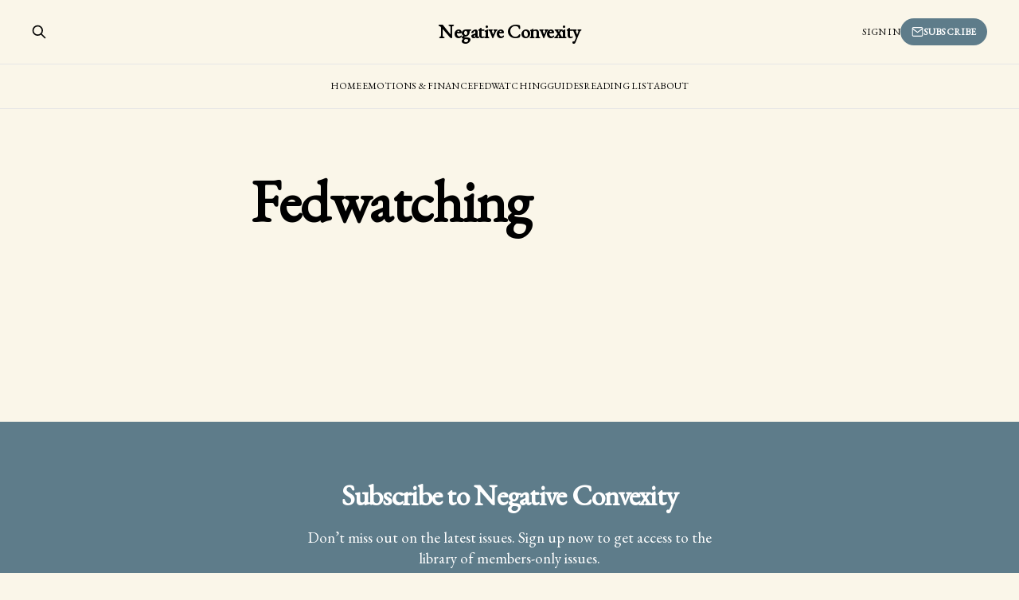

--- FILE ---
content_type: text/html; charset=utf-8
request_url: https://www.akashkanojia.com/fedwatching/
body_size: 3366
content:
<!DOCTYPE html>
<html lang="en">

<head>
    <meta charset="utf-8">
    <meta name="viewport" content="width=device-width, initial-scale=1">
    <title>Fedwatching</title>
    <link rel="stylesheet" href="https://www.akashkanojia.com/assets/built/screen.css?v=d9820ffdd7">

    <link rel="canonical" href="https://www.akashkanojia.com/fedwatching/">
    <meta name="referrer" content="no-referrer-when-downgrade">
    
    <meta property="og:site_name" content="Negative Convexity">
    <meta property="og:type" content="website">
    <meta property="og:title" content="Fedwatching">
    <meta property="og:description" content="Capital markets, financial history, and economics.">
    <meta property="og:url" content="https://www.akashkanojia.com/fedwatching/">
    <meta property="article:published_time" content="2024-01-11T16:46:51.000Z">
    <meta property="article:modified_time" content="2025-09-14T00:26:51.000Z">
    <meta name="twitter:card" content="summary">
    <meta name="twitter:title" content="Fedwatching">
    <meta name="twitter:description" content="Capital markets, financial history, and economics.">
    <meta name="twitter:url" content="https://www.akashkanojia.com/fedwatching/">
    <meta name="twitter:label1" content="Written by">
    <meta name="twitter:data1" content="Akash Kanojia">
    <meta name="twitter:site" content="@akashmkanojia">
    
    <script type="application/ld+json">
{
    "@context": "https://schema.org",
    "@type": "Article",
    "publisher": {
        "@type": "Organization",
        "name": "Negative Convexity",
        "url": "https://www.akashkanojia.com/",
        "logo": {
            "@type": "ImageObject",
            "url": "https://www.akashkanojia.com/favicon.ico",
            "width": 48,
            "height": 48
        }
    },
    "author": {
        "@type": "Person",
        "name": "Akash Kanojia",
        "url": "https://www.akashkanojia.com/author/akash/",
        "sameAs": []
    },
    "headline": "Fedwatching",
    "url": "https://www.akashkanojia.com/fedwatching/",
    "datePublished": "2024-01-11T16:46:51.000Z",
    "dateModified": "2025-09-14T00:26:51.000Z",
    "mainEntityOfPage": "https://www.akashkanojia.com/fedwatching/"
}
    </script>

    <meta name="generator" content="Ghost 6.13">
    <link rel="alternate" type="application/rss+xml" title="Negative Convexity" href="https://www.akashkanojia.com/rss/">
    <script defer src="https://cdn.jsdelivr.net/ghost/portal@~2.56/umd/portal.min.js" data-i18n="true" data-ghost="https://www.akashkanojia.com/" data-key="cf6a2cfc9140cc6b19717490f5" data-api="https://negative-convexity.ghost.io/ghost/api/content/" data-locale="en" crossorigin="anonymous"></script><style id="gh-members-styles">.gh-post-upgrade-cta-content,
.gh-post-upgrade-cta {
    display: flex;
    flex-direction: column;
    align-items: center;
    font-family: -apple-system, BlinkMacSystemFont, 'Segoe UI', Roboto, Oxygen, Ubuntu, Cantarell, 'Open Sans', 'Helvetica Neue', sans-serif;
    text-align: center;
    width: 100%;
    color: #ffffff;
    font-size: 16px;
}

.gh-post-upgrade-cta-content {
    border-radius: 8px;
    padding: 40px 4vw;
}

.gh-post-upgrade-cta h2 {
    color: #ffffff;
    font-size: 28px;
    letter-spacing: -0.2px;
    margin: 0;
    padding: 0;
}

.gh-post-upgrade-cta p {
    margin: 20px 0 0;
    padding: 0;
}

.gh-post-upgrade-cta small {
    font-size: 16px;
    letter-spacing: -0.2px;
}

.gh-post-upgrade-cta a {
    color: #ffffff;
    cursor: pointer;
    font-weight: 500;
    box-shadow: none;
    text-decoration: underline;
}

.gh-post-upgrade-cta a:hover {
    color: #ffffff;
    opacity: 0.8;
    box-shadow: none;
    text-decoration: underline;
}

.gh-post-upgrade-cta a.gh-btn {
    display: block;
    background: #ffffff;
    text-decoration: none;
    margin: 28px 0 0;
    padding: 8px 18px;
    border-radius: 4px;
    font-size: 16px;
    font-weight: 600;
}

.gh-post-upgrade-cta a.gh-btn:hover {
    opacity: 0.92;
}</style>
    <script defer src="https://cdn.jsdelivr.net/ghost/sodo-search@~1.8/umd/sodo-search.min.js" data-key="cf6a2cfc9140cc6b19717490f5" data-styles="https://cdn.jsdelivr.net/ghost/sodo-search@~1.8/umd/main.css" data-sodo-search="https://negative-convexity.ghost.io/" data-locale="en" crossorigin="anonymous"></script>
    
    <link href="https://www.akashkanojia.com/webmentions/receive/" rel="webmention">
    <script defer src="/public/cards.min.js?v=d9820ffdd7"></script>
    <link rel="stylesheet" type="text/css" href="/public/cards.min.css?v=d9820ffdd7">
    <script defer src="/public/member-attribution.min.js?v=d9820ffdd7"></script>
    <script defer src="/public/ghost-stats.min.js?v=d9820ffdd7" data-stringify-payload="false" data-datasource="analytics_events" data-storage="localStorage" data-host="https://www.akashkanojia.com/.ghost/analytics/api/v1/page_hit"  tb_site_uuid="1b57ae09-d5f4-4585-9abd-6902e782db63" tb_post_uuid="2cdc187d-c82a-4354-beea-d9ac906e899c" tb_post_type="page" tb_member_uuid="undefined" tb_member_status="undefined"></script><style>:root {--ghost-accent-color: #5e7c8a;}</style>
    <!-- Google tag (gtag.js) -->
<script async src="https://www.googletagmanager.com/gtag/js?id=G-5XBQXZCRV1"></script>
<script>
  window.dataLayer = window.dataLayer || [];
  function gtag(){dataLayer.push(arguments);}
  gtag('js', new Date());

  gtag('config', 'G-5XBQXZCRV1');
</script>
<link rel="preconnect" href="https://fonts.googleapis.com">
<link rel="preconnect" href="https://fonts.gstatic.com" crossorigin>
<link href="https://fonts.googleapis.com/css2?family=EB+Garamond&display=swap" rel="stylesheet">
<style>
    .gh-head {
  background-color: #faf6e9;
}
    body 
    {
    font-family: 'EB Garamond', serif;
    font-weight: 400;
    font-size: 20px;
    background-color: #faf6e9;
    }
    .gh-canvas {
        display: grid;
        grid-template-columns: [full-start] minmax(max(4vmin,20px),auto) [wide-start] minmax(auto,240px) [main-start] min(650px,calc(100% - max(8vmin, 40px))) [main-end] minmax(auto,240px) [wide-end] minmax(max(4vmin,20px),auto) [full-end];
    }
</style>
</head>

<body class="page-template page-fedwatching is-head-stacked">
<div class="gh-site">

    <header id="gh-head" class="gh-head gh-outer">
        <div class="gh-head-inner gh-inner">
            <div class="gh-head-brand">
                <div class="gh-head-brand-wrapper">
                    <a class="gh-head-logo" href="https://www.akashkanojia.com">
                            Negative Convexity
                    </a>
                </div>
                <button class="gh-search gh-icon-btn" aria-label="Search this site" data-ghost-search><svg xmlns="http://www.w3.org/2000/svg" fill="none" viewBox="0 0 24 24" stroke="currentColor" stroke-width="2" width="20" height="20"><path stroke-linecap="round" stroke-linejoin="round" d="M21 21l-6-6m2-5a7 7 0 11-14 0 7 7 0 0114 0z"></path></svg></button>
                <button class="gh-burger"></button>
            </div>

            <nav class="gh-head-menu">
                <ul class="nav">
    <li class="nav-home"><a href="https://www.akashkanojia.com/">Home</a></li>
    <li class="nav-emotions-finance"><a href="https://www.akashkanojia.com/emotions-finance/">Emotions &amp; Finance</a></li>
    <li class="nav-fedwatching nav-current"><a href="https://www.akashkanojia.com/fedwatching/">Fedwatching</a></li>
    <li class="nav-guides"><a href="https://www.akashkanojia.com/guides/">Guides</a></li>
    <li class="nav-reading-list"><a href="https://www.akashkanojia.com/reading-list/">Reading List</a></li>
    <li class="nav-about"><a href="https://www.akashkanojia.com/about/">About</a></li>
</ul>

            </nav>

            <div class="gh-head-actions">
                    <button class="gh-search gh-icon-btn" aria-label="Search this site" data-ghost-search><svg xmlns="http://www.w3.org/2000/svg" fill="none" viewBox="0 0 24 24" stroke="currentColor" stroke-width="2" width="20" height="20"><path stroke-linecap="round" stroke-linejoin="round" d="M21 21l-6-6m2-5a7 7 0 11-14 0 7 7 0 0114 0z"></path></svg></button>
                    <div class="gh-head-members">
                                <a class="gh-head-link" href="#/portal/signin" data-portal="signin">Sign in</a>
                                <a class="gh-head-btn gh-btn gh-primary-btn" href="#/portal/signup" data-portal="signup"><svg width="20" height="20" viewBox="0 0 20 20" fill="none" stroke="currentColor" xmlns="http://www.w3.org/2000/svg">
    <path d="M3.33332 3.33334H16.6667C17.5833 3.33334 18.3333 4.08334 18.3333 5.00001V15C18.3333 15.9167 17.5833 16.6667 16.6667 16.6667H3.33332C2.41666 16.6667 1.66666 15.9167 1.66666 15V5.00001C1.66666 4.08334 2.41666 3.33334 3.33332 3.33334Z" stroke-width="1.5" stroke-linecap="round" stroke-linejoin="round"/>
    <path d="M18.3333 5L9.99999 10.8333L1.66666 5" stroke-width="1.5" stroke-linecap="round" stroke-linejoin="round"/>
</svg> Subscribe</a>
                    </div>
            </div>
        </div>
    </header>

    

<main id="gh-main" class="gh-main">
    <article class="gh-article post no-image">

        <header class="gh-article-header gh-canvas">
            <h1 class="gh-article-title">Fedwatching</h1>


                    </header>

        <div class="gh-content gh-canvas">
            
        </div>

    </article>
</main>



        <div class="gh-subscribe">
            <div class="gh-outer">
                <section class="gh-subscribe-inner">
                    <h3 class="gh-subscribe-title">Subscribe to Negative Convexity</h3>
                    <div class="gh-subscribe-description">Don’t miss out on the latest issues. Sign up now to get access to the library of members-only issues.</div>
                    <a class="gh-subscribe-input" href="#/portal/signup" data-portal="signup">
                        <div class="gh-subscribe-input-text">
                            <svg width="20" height="20" viewBox="0 0 20 20" fill="none" stroke="currentColor" xmlns="http://www.w3.org/2000/svg">
    <path d="M3.33332 3.33334H16.6667C17.5833 3.33334 18.3333 4.08334 18.3333 5.00001V15C18.3333 15.9167 17.5833 16.6667 16.6667 16.6667H3.33332C2.41666 16.6667 1.66666 15.9167 1.66666 15V5.00001C1.66666 4.08334 2.41666 3.33334 3.33332 3.33334Z" stroke-width="1.5" stroke-linecap="round" stroke-linejoin="round"/>
    <path d="M18.3333 5L9.99999 10.8333L1.66666 5" stroke-width="1.5" stroke-linecap="round" stroke-linejoin="round"/>
</svg>                            jamie@example.com
                        </div>
                        <div class="gh-subscribe-input-btn">Subscribe</div>
                    </a>
                </section>
            </div>
        </div>

    <footer class="gh-foot gh-outer">
        <div class="gh-foot-inner gh-inner">
            <div class="gh-copyright">
                Negative Convexity © 2026
            </div>

            <nav class="gh-foot-menu">
                
            </nav>

            <div class="gh-powered-by">
                <a href="https://ghost.org/" target="_blank" rel="noopener">Powered by Ghost</a>
            </div>
        </div>
    </footer>

</div>

    <div class="pswp" tabindex="-1" role="dialog" aria-hidden="true">
    <div class="pswp__bg"></div>

    <div class="pswp__scroll-wrap">
        <div class="pswp__container">
            <div class="pswp__item"></div>
            <div class="pswp__item"></div>
            <div class="pswp__item"></div>
        </div>

        <div class="pswp__ui pswp__ui--hidden">
            <div class="pswp__top-bar">
                <div class="pswp__counter"></div>

                <button class="pswp__button pswp__button--close" title="Close (Esc)"></button>
                <button class="pswp__button pswp__button--share" title="Share"></button>
                <button class="pswp__button pswp__button--fs" title="Toggle fullscreen"></button>
                <button class="pswp__button pswp__button--zoom" title="Zoom in/out"></button>

                <div class="pswp__preloader">
                    <div class="pswp__preloader__icn">
                        <div class="pswp__preloader__cut">
                            <div class="pswp__preloader__donut"></div>
                        </div>
                    </div>
                </div>
            </div>

            <div class="pswp__share-modal pswp__share-modal--hidden pswp__single-tap">
                <div class="pswp__share-tooltip"></div>
            </div>

            <button class="pswp__button pswp__button--arrow--left" title="Previous (arrow left)"></button>
            <button class="pswp__button pswp__button--arrow--right" title="Next (arrow right)"></button>

            <div class="pswp__caption">
                <div class="pswp__caption__center"></div>
            </div>
        </div>
    </div>
</div>
<script src="https://www.akashkanojia.com/assets/built/main.min.js?v=d9820ffdd7"></script>



</body>

</html>